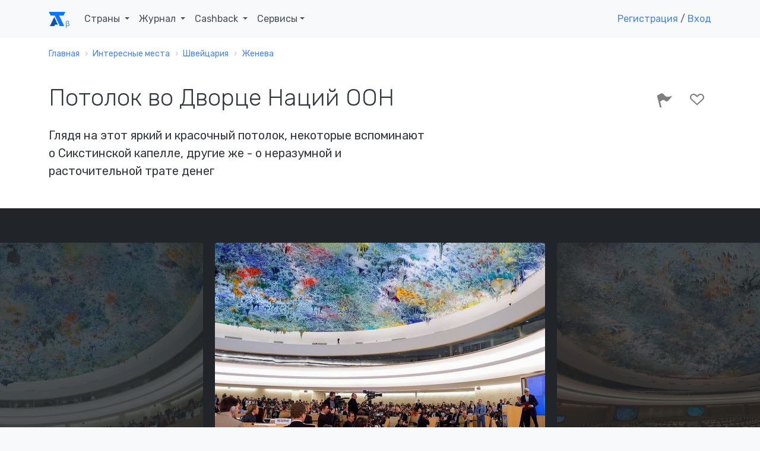

--- FILE ---
content_type: text/html; charset=UTF-8
request_url: https://account.travel/place/united-nations-ceiling.html
body_size: 14863
content:
<!doctype html>
<html lang="ru">

<head prefix="og: http://ogp.me/ns# article: http://ogp.me/ns/article#">
    <!-- Global site tag (gtag.js) - Google Analytics -->
<script async src="https://www.googletagmanager.com/gtag/js?id=UA-120297369-1"></script>
<script>
    window.dataLayer = window.dataLayer || [];
    function gtag(){dataLayer.push(arguments);}
    gtag('js', new Date());
    gtag('config', 'UA-120297369-1');
</script>

<!-- Yandex.Metrika counter -->
<script type="text/javascript" >
    (function(m,e,t,r,i,k,a){m[i]=m[i]||function(){(m[i].a=m[i].a||[]).push(arguments)};
        m[i].l=1*new Date();k=e.createElement(t),a=e.getElementsByTagName(t)[0],k.async=1,k.src=r,a.parentNode.insertBefore(k,a)})
    (window, document, "script", "https://mc.yandex.ru/metrika/tag.js", "ym");

    ym(49472917, "init", {
        clickmap:true,
        trackLinks:true,
        accurateTrackBounce:true,
        webvisor:true
    });
</script>
<noscript><div><img src="https://mc.yandex.ru/watch/49472917" style="position:absolute; left:-9999px;" alt="" /></div></noscript>
<!-- /Yandex.Metrika counter -->

<script type="text/javascript">!function(){var t=document.createElement("script");t.type="text/javascript",t.async=!0,t.src="https://vk.com/js/api/openapi.js?159",t.onload=function(){VK.Retargeting.Init("VK-RTRG-293596-5Tn77"),VK.Retargeting.Hit()},document.head.appendChild(t)}();</script><noscript><img src="https://vk.com/rtrg?p=VK-RTRG-293596-5Tn77" style="position:fixed; left:-999px;" alt=""/></noscript>
    <meta charset="UTF-8">
    <meta name="csrf-param" content="_csrf">
<meta name="csrf-token" content="DzSMx-HEwySF6_mR0IrPkAbMHY5gvaqM1QB1HO8pVfJ8XM-Pi5asV-i0wNuk3qjIN79M6Tjv6dalWgwuvhocwg==">
    <title>Потолок во Дворце Наций ООН: где находится и что посмотреть рядом</title>
    <meta name="viewport" content="width=device-width, initial-scale=1.0">
    <link rel="icon" type="image/svg" sizes="128x128" href="/img/logo.svg">
    <link rel="icon" type="image/png" sizes="32x32" href="/img/favicon/favicon-32x32.png">
    <link rel="icon" type="image/png" sizes="16x16" href="/img/favicon/favicon-16x16.png">
    <link rel="mask-icon" href="/img/favicon/safari-pinned-tab.svg" color="#212529">
    <meta name="description" content="Потолок во Дворце Наций ООН (Женева, Швейцария) — описание, фото и расположение на карте">
<meta property="og:locale" content="ru_RU">
<meta property="og:url" content="https://account.travel/place/united-nations-ceiling.html">
<meta property="og:title" content="Потолок во Дворце Наций ООН: где находится и что посмотреть рядом">
<meta property="og:description" content="Потолок во Дворце Наций ООН (Женева, Швейцария) — описание, фото и расположение на карте">
<meta property="og:image" content="https://assets.atlasobscura.com/media/[base64]/United_Nations_Ceiling_3.jpg">
<meta property="og:type" content="place">
<meta property="place:location:latitude" content="46.226605">
<meta property="place:location:longitude" content="6.140481">
<meta property="og:latitude" content="46.226605">
<meta property="og:longitude" content="6.140481">
<meta property="og:site_name" content="Аккаунт Тревел">
<meta property="og:updated_time" content="2020-09-03T08:51:14+03:00">
<meta name="twitter:card" content="summary_large_image">
<meta name="twitter:title" content="Потолок во Дворце Наций ООН: где находится и что посмотреть рядом">
<meta name="twitter:description" content="Потолок во Дворце Наций ООН (Женева, Швейцария) — описание, фото и расположение на карте">
<meta name="twitter:image" content="https://assets.atlasobscura.com/media/[base64]/United_Nations_Ceiling_3.jpg">
<meta name="twitter:site" content="@account_travel">
<meta name="twitter:creator" content="@account_travel">
<meta property="article:publisher" content="https://facebook.com/account.travel">
<meta property="article:published_time" content="2020-09-02T14:28:25+03:00">
<meta property="article:modified_time" content="2020-09-03T08:51:14+03:00">
<meta property="article:tag" content="путешествия">
<link href="https://account.travel/place/united-nations-ceiling.html.amp" rel="amphtml">
<link href="https://st.avsplow.com" rel="preconnect">
<link href="https://tp.media" rel="preconnect">
<link href="https://cdnjs.cloudflare.com" rel="preconnect">
<link href="https://account.travel/place/united-nations-ceiling.html" rel="canonical">
<link href="/css/place.css" rel="stylesheet">
<link href="/assets/5a22e6a7/simple-lightbox.min.css" rel="stylesheet">
<link href="/css/simple-lightbox.css" rel="stylesheet">
<link href="/assets/91794012/slick.css" rel="stylesheet">
<link href="/assets/91794012/slick-theme.css" rel="stylesheet">
<link href="/assets/5e4058ce/wikipedia.css" rel="stylesheet" media="all">
<link href="https://fonts.googleapis.com/css?family=Rubik:300,400,400i,500" rel="stylesheet" media="all">
<link href="/assets/29b645cd/css/socicon.css" rel="stylesheet" media="all">
<link href="/assets/29b645cd/css/entypo.css" rel="stylesheet" media="all">
<link href="/assets/29b645cd/css/theme.css" rel="stylesheet" media="all">
<link href="/assets/41a2ba7f/authchoice.css" rel="stylesheet"></head>

<body>
<div id="top-menu" class="nav-container " style="" itemscope itemtype="https://schema.org/WPHeader">
    <div class="container">
        <nav class="navbar navbar-expand-lg">
            <a class="navbar-brand" href="/">
                <svg width="28px" height="24px"><use xlink:href="/img/layout_elements.svg#logo"></use></svg>
            </a>
            <button class="navbar-toggler" type="button" data-toggle="collapse" data-target="#navbarNav" aria-controls="navbarNav" aria-expanded="false" aria-label="Toggle navigation">
                <i class="icon-menu h4"></i>
            </button>
            <div class="collapse navbar-collapse justify-content-between" id="navbarNav" itemscope itemtype="https://schema.org/SiteNavigationElement">
                <ul class="navbar-nav">
                    <li class="nav-item">
                        <span class="nav-link dropdown-toggle" role="button" data-toggle="dropdown" itemprop="name">
                            Страны
                            <link itemprop="url" href="/guide">
                        </span>
                        <div class="dropdown-menu">
                            <ul style="padding: 0 1em; list-style:none; max-width: 95vw;">
                                <li class="title-decorative mb-2">Популярные направления</li>
                                <li><a href="/guide/russia">🇷🇺 Россия</a></li>
                                <li><a href="/guide/georgia">🇬🇪 Грузия</a></li>
                                <li><a href="/guide/azerbaijan">🇦🇿 Азербайджан</a></li>
                                <li><a href="/guide/belarus">🇧🇾 Беларусь</a></li>
                                <li><a href="/guide/turkey">🇹🇷 Турция</a></li>
                                <li><a href="/guide/egypt">🇪🇬 Египет</a></li>
                                <li><a href="/guide/tunisia">🇹🇳 Тунис</a></li>
                                <li><a href="/guide/uae">🇦🇪 ОАЭ</a></li>

                                <li><a href="/guide" class="float-right">Все страны</a></li>
                            </ul>
                        </div>
                    </li>
                    <li class="nav-item dropdown">
                        <span class="nav-link dropdown-toggle" role="button" data-toggle="dropdown" itemprop="name">
                            Журнал
                            <link itemprop="url" href="/journal">
                        </span>
                        <div class="dropdown-menu">
                            <a class="dropdown-item" href="/journal/advices">
                                <span class="h6 mb-0">Советы туристам</span>
                                <p class="text-small text-muted">Полезные материалы от туристов со стажем</p>
                            </a>
                            <a class="dropdown-item" href="/journal/underwater">
                                <span class="h6 mb-0">Подводный мир</span>
                                <p class="text-small text-muted">Вместе изучаем жизнь под водой</p>
                            </a>
                            <a class="dropdown-item" href="/journal/places">
                                <span class="h6 mb-0">Удивительные места</span>
                                <p class="text-small text-muted">Вдохновляющие места нашей планеты</p>
                            </a>
                            <a class="dropdown-item" href="/journal/holidays">
                                <span class="h6 mb-0">Праздники</span>
                                <p class="text-small text-muted">Необычные праздники в разных странах</p>
                            </a>

                            <div class="dropdown-divider"></div>

                            <a class="dropdown-item" href="/journal">
                                <span class="h6 mb-0">Подробнее о журнале</span>
                            </a>
                        </div>
                    </li>
                    <li class="nav-item dropdown">
                        <span class="nav-link dropdown-toggle" role="button" data-toggle="dropdown" itemprop="name">
                            Cashback
                            <link itemprop="url" href="/cashback">
                        </span>
                        <div class="dropdown-menu">
                            <a class="dropdown-item" href="/cashback/aviasales">
                                <span class="h6 mb-0">Перелет</span>
                                <p class="text-small text-muted">1% от суммы авиабилетов</p>
                            </a>
                            <!--<a class="dropdown-item" href="/cashback/booking">
                                <span class="h6 mb-0">Проживание</span>
                                <p class="text-small text-muted">3% от суммы бронирования жилья</p>
                            </a>-->
                            <a class="dropdown-item" href="/cashback/excursions">
                                <span class="h6 mb-0">Экскурсии</span>
                                <p class="text-small text-muted">5% от суммы экскурсий</p>
                            </a>
                        </div>
                    </li>
                    <li class="nav-item dropdown">
                        <span class="nav-link dropdown-toggle" role="button" data-toggle="dropdown">Сервисы</span>
                        <div class="dropdown-menu">
                            <a class="dropdown-item" href="https://avia.account.travel/" target="_blank" itemprop="url">
                                <span class="h6 mb-0" itemprop="name">Поиск дешевых авиабилетов</span>
                            </a>
                            <a class="dropdown-item" href="/excursions" itemprop="url">
                                <span class="h6 mb-0" itemprop="name">Поиск экскурсий по всему миру</span>
                            </a>
                            <a class="dropdown-item" href="/author-tours" itemprop="url">
                                <span class="h6 mb-0" itemprop="name">Поиск авторских туров</span>
                            </a>
                            <a class="dropdown-item" href="/cruise" itemprop="url">
                                <span class="h6 mb-0" itemprop="name">Поиск круизов</span>
                            </a>
                            <a class="dropdown-item" href="/learn" itemprop="url">
                                <span class="h6 mb-0" itemprop="name">Школа туризма</span>
                            </a>
                        </div>
                    </li>
                </ul>

                                    <ul class="navbar-nav">
                        <li class="nav-item">
                            <a class="show-modal" href="#register-modal" rel="nofollow">Регистрация</a> /
                            <!--<span>&nbsp;или&nbsp;</span>-->
                            <a class="show-modal" href="#login-modal" rel="nofollow">Вход</a>
                        </li>
                    </ul>
                            </div>
        </nav>
    </div>
</div><div class="main-container">
    
<nav class="bg-white" aria-label="breadcrumb"><div class="container"><div class="row"><div class="col"><ol id="w0" class="breadcrumb" itemscope itemtype="https://schema.org/BreadcrumbList"><li class="breadcrumb-item" itemprop="itemListElement" itemscope itemtype="https://schema.org/ListItem"><a href="/" itemprop="item"><span itemprop="name">Главная</span></a><meta itemprop="position" content="0"></li><li class="breadcrumb-item" itemprop="itemListElement" itemscope itemtype="https://schema.org/ListItem"><a href="/destinations" itemprop="item"><span itemprop="name">Интересные места</span></a><meta itemprop="position" content="1"></li><li class="breadcrumb-item" itemprop="itemListElement" itemscope itemtype="https://schema.org/ListItem"><a href="/things-to-do/switzerland" itemprop="item"><span itemprop="name">Швейцария</span></a><meta itemprop="position" content="2"></li><li class="breadcrumb-item" itemprop="itemListElement" itemscope itemtype="https://schema.org/ListItem"><a href="/things-to-do/geneva-switzerland" itemprop="item"><span itemprop="name">Женева</span></a><meta itemprop="position" content="3"></li></ol></div></div></div></nav>
<article itemscope itemtype="https://schema.org/Article">

<section class="bg-white space-sm pt-3">
    <div class="container">
        <div class="row justify-content-between">
            <div class="col-12 col-md-8 col-lg-7">
                <h1 itemprop="headline">Потолок во Дворце Наций ООН</h1>

                
                                <h2 class="h5 mt-2">Глядя на этот яркий и красочный потолок, некоторые вспоминают о Сикстинской капелле, другие же - о неразумной и расточительной трате денег</h2>
                            </div>
            <div class="col-12 col-md-4 text-right">
                <div id="user-lists" class="share-social-container h3">
<div class="share-social d-none">
    <label>Рассказать друзьям</label>
    <a class="vk-share socicon-vkontakte" href="#"></a>
    <a class="fb-share socicon-facebook" href="#"></a>
    <a class="tw-share socicon-twitter" href="#"></a>
</div>

<div class="toggle-actions">
<a     class="disabled show-modal" href="#login-modal"
      data-relation_type="AOP"
   data-relation_id="33996"
   data-type="BEE"
   rel="nofollow">
    <i class="icon-flag" data-toggle="tooltip" data-placement="top" data-trigger="hover" data-title="Я тут был"></i>
    </a>
<a     class="disabled show-modal" href="#login-modal"
      data-relation_type="AOP"
   data-relation_id="33996"
   data-type="WAN"
   rel="nofollow">
    <i class="icon-heart-outlined" data-toggle="tooltip" data-placement="top" data-trigger="hover" data-title="Хочу сюда"></i>
    </a>
</div></div>
            </div>
        </div>
    </div>
</section>

<section class="bg-dark space-sm" style="overflow-y: hidden;">
<div id="place-photos" class="d-none">
    <a class="cell" data-src="https://assets.atlasobscura.com/media/[base64]/United_Nations_Ceiling_3.jpg">
        <img alt="Потолок в штаб-квартире ООН в Женеве, оформленный художником М. Барсело" src="https://img.account.travel/O1bX0TjxsagQgC4zNDKThrRNrOp9FlafeOu7L-DUAxk/resize:fill:0:370:0/gravity:ce/dpr:1/[base64].jpg" srcset="https://img.account.travel/wPfwWhjBMjKEzF7pOCITa-zyVxv6RFqLEyPsugKmPqA/resize:fill:0:370:0/gravity:ce/dpr:2/[base64].jpg 2x" class="img-fluid rounded" style="height:100%;" />
        <small class="caption">Потолок в штаб-квартире ООН в Женеве, оформленный художником М. Барсело</small>
    </a>
    <a class="cell" data-src="https://assets.atlasobscura.com/media/[base64]/United_Nations_Ceiling_7.jpg">
        <img alt="Госсекретарь США Джон Керри в зале Прав человека и Альянса цивилизаций в марте 2015 г." src="https://img.account.travel/-E6jUM5Gk965QNYpLd-V2jMYDER59xVaBdmZYRliofM/resize:fill:0:370:0/gravity:ce/dpr:1/[base64].jpg" srcset="https://img.account.travel/E_nRZCFe9pmN5mOQXuXbkCpjjc8OYwAYgFmNYbuhsew/resize:fill:0:370:0/gravity:ce/dpr:2/[base64].jpg 2x" class="img-fluid rounded" style="height:100%;" />
        <small class="caption">Госсекретарь США Джон Керри в зале Прав человека и Альянса цивилизаций в марте 2015 г.</small>
    </a>
    <a class="cell" data-src="https://assets.atlasobscura.com/media/[base64]/IMG_0952.jpg">
        <img alt="" src="https://img.account.travel/Qo-DXsUlw1CoGT3cTFFZ7yLIhInCOlI0gjfuw2iMNTw/resize:fill:0:370:0/gravity:ce/dpr:1/[base64].jpg" srcset="https://img.account.travel/UgB-9tZ76tTpowhLuGWO01tv5w7E5XudnvXvFBU2vag/resize:fill:0:370:0/gravity:ce/dpr:2/[base64].jpg 2x" class="img-fluid rounded" style="height:100%;" />
        <small class="caption"></small>
    </a>
    <a class="cell" data-src="https://assets.atlasobscura.com/media/[base64]/United_Nations_Ceiling_1.jpg">
        <img alt="Потолок в штаб-квартире ООН в Женеве, оформленный художником М. Барсело" src="https://img.account.travel/-o36I2m-pRdXlE_KBDJWfR7165zzpnSSXhlyu1iTab4/resize:fill:0:370:0/gravity:ce/dpr:1/[base64].jpg" srcset="https://img.account.travel/-9B-Qcg-LlE9jwzHYugRguA02zZHqk2f05F2nohiQzc/resize:fill:0:370:0/gravity:ce/dpr:2/[base64].jpg 2x" class="img-fluid rounded" style="height:100%;" />
        <small class="caption">Потолок в штаб-квартире ООН в Женеве, оформленный художником М. Барсело</small>
    </a>
    <a class="cell" data-src="https://assets.atlasobscura.com/media/[base64]/United_Nations_Ceiling_2.jpg">
        <img alt="Потолок в штаб-квартире ООН в Женеве, оформленный художником М. Барсело" src="https://img.account.travel/JrX6fm0KAERwxAAdEVQwYE72L_--fW1ziXtN7GfU6Ic/resize:fill:0:370:0/gravity:ce/dpr:1/[base64].jpg" srcset="https://img.account.travel/DQd5IM8BCg1dzxwDG3FwEeIDPBCDTWaYZUcjMjG-3n4/resize:fill:0:370:0/gravity:ce/dpr:2/[base64].jpg 2x" class="img-fluid rounded" style="height:100%;" />
        <small class="caption">Потолок в штаб-квартире ООН в Женеве, оформленный художником М. Барсело</small>
    </a>
    <a class="cell" data-src="https://assets.atlasobscura.com/media/[base64]/United_Nations_Ceiling_4.jpg">
        <img alt="Пустой зал Прав человека и Альянса цивилизаций" src="https://img.account.travel/-qF4Z5iKYvabJkMTg_JMb2rRYbXkK2yuFObJOathcIY/resize:fill:0:370:0/gravity:ce/dpr:1/[base64].jpg" srcset="https://img.account.travel/CWRIYGT3bFEZ1-Z5zM3jCygwVbBYvXR1hRDlBrThmBA/resize:fill:0:370:0/gravity:ce/dpr:2/[base64].jpg 2x" class="img-fluid rounded" style="height:100%;" />
        <small class="caption">Пустой зал Прав человека и Альянса цивилизаций</small>
    </a>
    <a class="cell" data-src="https://assets.atlasobscura.com/media/[base64]/United_Nations_Ceiling_6.jpg">
        <img alt="Зал Прав человека и Альянса цивилизаций" src="https://img.account.travel/3s-K8Ufx2S66cF__gXJeiwez-aOomvNv9Yh_edR2Q6U/resize:fill:0:370:0/gravity:ce/dpr:1/[base64].jpg" srcset="https://img.account.travel/Oq43rzlyGrzHFK6k__Lytke_XMkk2CK0hcJegfGrZ44/resize:fill:0:370:0/gravity:ce/dpr:2/[base64].jpg 2x" class="img-fluid rounded" style="height:100%;" />
        <small class="caption">Зал Прав человека и Альянса цивилизаций</small>
    </a>
    <a class="cell" data-src="https://assets.atlasobscura.com/media/[base64]/United_Nations_Ceiling_5.jpg">
        <img alt="Зал Прав человека и Альянса цивилизаций в 2016 году" src="https://img.account.travel/Ti0uC067QbJ3MEKllQ7pgtHwlRy4PZxGErleei6un0M/resize:fill:0:370:0/gravity:ce/dpr:1/[base64].jpg" srcset="https://img.account.travel/OBiieFbo7hhnYMbJK0e_Ij2B5dJvXjaZbnGI7IBHsC0/resize:fill:0:370:0/gravity:ce/dpr:2/[base64].jpg 2x" class="img-fluid rounded" style="height:100%;" />
        <small class="caption">Зал Прав человека и Альянса цивилизаций в 2016 году</small>
    </a>
</div>
</section>

<section class="bg-white space-sm">
    <div class="container">
        <div class="row justify-content-between">
            <div class="col-12 col-lg-7">
                <div itemprop="articleBody">
<!--                    <meta itemprop="author" content="--><!--">-->
                    <meta itemprop="mainEntityOfPage" content="https://account.travel/place/united-nations-ceiling.html">
                    <meta itemprop="description" content="Потолок во Дворце Наций ООН (Женева, Швейцария) — описание, фото и расположение на карте">
                    <meta itemprop="image" content="https://assets.atlasobscura.com/media/[base64]/United_Nations_Ceiling_3.jpg">
                    <meta itemprop="datePublished" content="2020-09-02T14:28:25+0300">
                    <meta itemprop="dateModified" content="2020-09-03T08:51:14+0300">

                    <span id="publisher" itemprop="publisher" itemscope itemtype="https://schema.org/Organization" class="d-none">
    <meta itemprop="name" content="Account Travel">
    <link itemprop="url" href="https://account.travel/">
    <span itemprop="logo" itemscope itemtype="https://schema.org/ImageObject">
        <link itemprop="url" href="/img/favicon/favicon-32x32.png">
        <link itemprop="image" href="/img/favicon/favicon-32x32.png">
        <meta itemprop="width" content="32">
        <meta itemprop="height" content="32">
    </span>
    <span itemprop="address" itemscope itemtype="https://schema.org/PostalAddress">
        <meta itemprop="addressLocality" content="Саранск, Россия">
        <meta itemprop="postalCode" content="430021">
        <meta itemprop="streetAddress" content="ул Семашко 11-18">
    </span>
    <meta itemprop="telephone" content="+79879951275">
</span>
                    <p>18 ноября 2008 года Организация Объединённых Наций открыла отремонтированный конференц-зал своей европейской штаб-квартиры в Женеве. Внимание мировых СМИ особенно привлёк потолок помещения. Некоторые восхищались художественным мастерством, называя зал «Сикстинской капеллой XXI века», другие же, напротив, критиковали за расточительность и спорный источник финансирования.</p><p>Зал Прав человека и Альянса цивилизаций, ранее известный как Зал XX, является одним из крупнейших конференц-залов Дворца Наций. Его модернизация, выполненная на пожертвования и средства испанского бюджета, заняла более 2 лет. Зал был открыт Генеральным секретарём ООН Пан Ги Муном, королём и королевой <a href="/things-to-do/spain">Испании</a> в присутствии около 700 гостей.</p><p>В конференц-зале были применены новейшие технологии, однако они заинтересовали лишь узких специалистов. Большинство взглядов, несомненно, было обращено к удивительному потолку. Старый купол превратился в море, которое светилось всеми оттенками красного, синего и жёлтого цветов.</p><p>Оформление зала было поручено Микелю Барсело, одному из ведущих современных испанских художников. В течение двух лет Барсело работал над превращением эллиптического купола площадью 1500 м² в нечто совершенно особенное и уникальное. Вместе с 20 помощниками, включая повара и специалиста по пещерам, он использовал более 100 тонн краски с применением пигментов, специально заказанных во всех концах света.</p><p>Среди феерии ярких цветов с потолка свисают сталактиты, которые даже поначалу нервировали многих приглашённых (некоторые шутили, что они могут упасть на головы их политических соперников). Чтобы не допустить подобного, Барсело «подвесил» почти метровые смоляные сталактиты на специально изготовленный алюминиевый каркас.</p><p>Вдохновением для Барсело послужил обычный жаркий день в африканском регионе Сахель на юге Сахары. В манере писателя Хантера С. Томпсона художник описал своё видение: «Я вспоминаю с яркостью и живостью миража образ расплавленного мира, стекающего капля за каплей в небо. Деревья, дюны, ослы, разноцветные предметы и сущности… Эта картина полностью поглощает меня...».</p><p>Большинство признало его работу художественным триумфом, сравнимым с Сикстинской капеллой, оформленной Микеланджело. Однако споры о расходовании средств, вероятно, ещё долго не прекратятся.</p><p>Общая стоимость проекта составила около 20 млн евро (25,25 млн долларов), при этом основная часть денег поступила от Фонда ONUART, некоммерческой организации государственно-частного партнёрства, учреждённой Министерством иностранных дел Испании. Только 500 тысяч евро (633 тысячи долларов) поступили из бюджета как зарубежная помощь развитию международных организаций.</p><p>Критики утверждают, что эти средства необходимо было направить на борьбу с нищетой и развитие здравоохранения в бедных странах. Споры продолжаются, и с обеих сторон звучат претензии и контраргументы. Хавьер Гарригес, посол Испании в ООН, заявил, что проект оправдан, учитывая его местоположение: «Финансирование подразделения штаб-квартиры ООН по правам человека явно относится к помощи развитию международного сотрудничества».</p><p>Что касается Микеля Барсело, он отреагировал на полемику в трезвой и рассудительной манере, объяснив, что эта ситуация научила его «быть осторожным в отношениях с политическим классом и проводить больше времени в своей мастерской».</p>
                                        <h2 class="mt-3">Полезно знать</h2>
                    <p>Зал Прав человека и Альянса цивилизаций находится во Дворце Наций (Palais des Nations) в Женеве, Швейцария. Экскурсии по зданию, включая зал с потолком Микеля Барсело, проводятся почти ежедневно. Посетители входят через ворота Преньи на авеню Де ла Пэ, 14 (de la Paix, 14). Ознакомьтесь предварительно с расписанием экскурсий и стоимостью билетов на <a href="https://www.unog.ch/80256EE600581D0E/(httpPages)/5ADC7FB14E2750BD80256EF7005848A2?OpenDocument&amp;cntxt=E3E41&amp;cookielang=en" rel="noopener noreferrer" target="_blank">сайте UNOG</a>.</p>                    
                                            <div class="tags">
                                                            <a class="badge badge-primary text-uppercase" href="/category/art">исскусство</a>
                                                            <a class="badge badge-primary text-uppercase" href="/category/architectural-oddities">архитектурные причуды</a>
                                                            <a class="badge badge-primary text-uppercase" href="/category/domes">купола</a>
                                                            <a class="badge badge-primary text-uppercase" href="/category/paintings">живопись</a>
                                                            <a class="badge badge-primary text-uppercase" href="/category/murals">фрески</a>
                                                    </div>
                    
                    <div class="mt-3 mb-3">
                    <noindex>
                        Авторы:
                                                    <a href="/user/Alexey-k">Алексей Калинин</a>,
                                                    <a href="/user/5b557546">Luda</a>                    </noindex>
                    </div>
                </div>
            </div>
            <div class="col-12 col-lg-4">
                                    <h2>Где остановиться</h2>
                                                                                <script src="//tp.media/content?0=0&1=10&currency=rub&promo_id=4285&shmarker=163917&campaign_id=101&trs=10239&search_host=hotel.account.travel%2Fhotels&locale=ru&draggable=true&disable_zoom=false&show_logo=false&scrollwheel=true&color=%234582EC&contrast_color=%23ffffff&width=1000&height=590&zoom=15&radius=60&lat=46.226605&lng=6.140481" charset="utf-8"></script>
                            </div>
        </div>
    </div>
</section>

<section>
    <div class="container">
        <h2>Места поблизости</h2>
        <ul class="row feature-list feature-list-sm">
                                            <li class="col-12 col-sm-6 col-md-4 col-lg-3">
                    <div class="card" itemscope itemtype="https://schema.org/BlogPosting" itemref="publisher">
            <a href="/place/the-bodmer-library.html" class="card-thumbnail" style="
            background-image: url(https://img.account.travel/EmF0KUkGwolWUd9Jahc5cv1mK7cfemmqwTeJfRCZyVA/resize:fill:300:200:0/gravity:ce/dpr:1/[base64].jpg);
            background-image: -webkit-image-set(url(https://img.account.travel/EmF0KUkGwolWUd9Jahc5cv1mK7cfemmqwTeJfRCZyVA/resize:fill:300:200:0/gravity:ce/dpr:1/[base64].jpg) 1x, url(https://img.account.travel/azbaMadIvT_w9jGXs3WCcTKzqaZipVydDfCMNjrXrD4/resize:fill:300:200:0/gravity:ce/dpr:2/[base64].jpg) 2x);
            background-image: image-set(url(https://img.account.travel/EmF0KUkGwolWUd9Jahc5cv1mK7cfemmqwTeJfRCZyVA/resize:fill:300:200:0/gravity:ce/dpr:1/[base64].jpg) 1x, url(https://img.account.travel/azbaMadIvT_w9jGXs3WCcTKzqaZipVydDfCMNjrXrD4/resize:fill:300:200:0/gravity:ce/dpr:2/[base64].jpg) 2x);">
        </a>
        <meta itemprop="image" content="https://img.account.travel/EmF0KUkGwolWUd9Jahc5cv1mK7cfemmqwTeJfRCZyVA/resize:fill:300:200:0/gravity:ce/dpr:1/[base64].jpg">
        <div class="card-body">
        <a href="/place/the-bodmer-library.html" itemprop="mainEntityOfPage">
            <h4 class="card-title mb-3 h4" itemprop="headline">Бодмеровская библиотека</h4>        </a>
        <p class="card-text" itemprop="description">Множество невероятно ценных гравюр и рукописей собрано под одной крышей</p>
    </div>
    <meta itemprop="dateCreated" content="2021-02-01T06:11:54+0300">
    <meta itemprop="datePublished" content="2021-02-01T06:11:54+0300">
    <meta itemprop="dateModified" content="2021-02-01T15:40:40+0300">
</div>                </li>
                    </ul>
    </div>
</section>


    <section>
        <div class="container">
            <h2>Может быть интересно</h2>
            <ul class="row feature-list feature-list-sm">
                                                        <li class="col-12 col-sm-6 col-md-4 col-lg-3">
                        <div class="card" itemscope itemtype="https://schema.org/BlogPosting" itemref="publisher">
            <a href="/place/america-tropical-mural.html" class="card-thumbnail" style="
            background-image: url(https://img.account.travel/Im213wszWHbnD8Rb34eViMJr28OyeCrb3POi8O-9lKs/resize:fill:300:200:0/gravity:ce/dpr:1/[base64].jpg);
            background-image: -webkit-image-set(url(https://img.account.travel/Im213wszWHbnD8Rb34eViMJr28OyeCrb3POi8O-9lKs/resize:fill:300:200:0/gravity:ce/dpr:1/[base64].jpg) 1x, url(https://img.account.travel/C3kRHjub3-FtvFCETcIF-s3IBjQzaMs_7x2g9fspNKA/resize:fill:300:200:0/gravity:ce/dpr:2/[base64].jpg) 2x);
            background-image: image-set(url(https://img.account.travel/Im213wszWHbnD8Rb34eViMJr28OyeCrb3POi8O-9lKs/resize:fill:300:200:0/gravity:ce/dpr:1/[base64].jpg) 1x, url(https://img.account.travel/C3kRHjub3-FtvFCETcIF-s3IBjQzaMs_7x2g9fspNKA/resize:fill:300:200:0/gravity:ce/dpr:2/[base64].jpg) 2x);">
        </a>
        <meta itemprop="image" content="https://img.account.travel/Im213wszWHbnD8Rb34eViMJr28OyeCrb3POi8O-9lKs/resize:fill:300:200:0/gravity:ce/dpr:1/[base64].jpg">
        <div class="card-body">
        <a href="/place/america-tropical-mural.html" itemprop="mainEntityOfPage">
            <h4 class="card-title mb-3 h4" itemprop="headline">Тропическая Америка</h4>        </a>
        <p class="card-text" itemprop="description">Одна из первых фресок Лос-Анджелеса, изображающая американский империализм как угрозу</p>
    </div>
    <meta itemprop="dateCreated" content="2020-10-28T21:37:00+0300">
    <meta itemprop="datePublished" content="2020-10-28T21:37:00+0300">
    <meta itemprop="dateModified" content="2020-10-30T16:39:31+0300">
</div>                    </li>
                            </ul>
        </div>
    </section>

</article>


<!--<div class="show-content-on-scroll" data-remote="--><!--" data-id="newsletter"></div>-->    <footer class="bg-gray footer-long text-light" itemscope itemtype="https://schema.org/WPFooter">
    <div class="container">
        <div class="row">
            <div class="col-12 col-md-8 order-md-2">
                <div class="row no-gutters">
                    <div class="col-6">
                        <p class="h6">Наши сервисы</p>
                        <ul id="footer-nav" class="list-unstyled" itemscope itemtype="https://schema.org/SiteNavigationElement">
                            <li itemprop="name">
                                <a href="/guide" itemprop="url">Информация по странам</a>
                            </li>
                            <li itemprop="name">
                                <a href="/learn" itemprop="url">Школа туризма</a>
                            </li>
                            <li itemprop="name">
                                <a href="https://avia.account.travel" itemprop="url">Подбор авиабилета</a>
                            </li>
                            <li itemprop="name">
                                <a href="/excursions" itemprop="url">Поиск экскурсий на русском</a>
                            </li>
                            <li itemprop="name">
                                <a href="/author-tours" itemprop="url">Поиск авторских туров</a>
                            </li>
                            <li itemprop="name">
                                <a href="/cruise" itemprop="url">Поиск круизов</a>
                            </li>
                        </ul>
                    </div>
                    <div class="col-6">
                        <p class="h6">Сотрудничество</p>
                        <ul class="list-unstyled">
                            <li>
                                <a href="/affiliate">Партнерская программа</a>
                            </li>
                        </ul>
                    </div>
                </div>
            </div>
            <div class="col-12 col-md-4 order-md-1">
                <svg class="mb-2 mt-4 mt-md-0" width="28px" height="24px"><use xlink:href="/img/layout_elements.svg#logo_white"></use></svg>
                <p>&copy; 2021 - 2026 Аккаунт Тревел</p>
                <p class="text-muted">При полном или частичном использовании материалов сайта прямая индексируемая гиперссылка на <a href="https://account.travel">account.travel</a> обязательна</p>

                <span id="publisher" itemprop="publisher" itemscope itemtype="https://schema.org/Organization" class="d-none">
    <meta itemprop="name" content="Account Travel">
    <link itemprop="url" href="https://account.travel/">
    <span itemprop="logo" itemscope itemtype="https://schema.org/ImageObject">
        <link itemprop="url" href="/img/favicon/favicon-32x32.png">
        <link itemprop="image" href="/img/favicon/favicon-32x32.png">
        <meta itemprop="width" content="32">
        <meta itemprop="height" content="32">
    </span>
    <span itemprop="address" itemscope itemtype="https://schema.org/PostalAddress">
        <meta itemprop="addressLocality" content="Саранск, Россия">
        <meta itemprop="postalCode" content="430021">
        <meta itemprop="streetAddress" content="ул Семашко 11-18">
    </span>
    <meta itemprop="telephone" content="+79879951275">
</span>
                <ul class="list-inline d-inline-block mr-2" style="font-size: large;">
                    <li class="list-inline-item"><a href="https://vk.com/account.travel" title="Наша группа ВКонтакте"><i class="socicon-vkontakte"></i></a></li>
                    <li class="list-inline-item"><a href="https://t.me/accountTravel" title="Чат в Телеграм"><i class="socicon-telegram"></i></a></li>
                </ul>

                <a target="_blank" href="https://zen.yandex.ru/account_travel" rel="nofollow" class="d-inline-block align-top" id="dzen-logo" title="Дзен канал">
                    <svg width="80" height="20"><use xlink:href="/img/layout_elements.svg#dzen"></use></svg>
                </a>
            </div>
        </div>
    </div>
</footer></div>
    <div class="modal fade" id="login-modal" tabindex="-1" role="dialog" style="display: none;" aria-hidden="true">
    <div class="modal-dialog modal-center-viewport" role="document">
        <div class="modal-content">
            <div class="modal-header modal-header-borderless justify-content-end pl-3">
                <p class="h3 mb-0">Авторизация</p>
                <button type="button" class="close" data-dismiss="modal" aria-label="Close">
                    <span aria-hidden="true"><i class="icon-cross"></i></span>
                </button>
            </div>
            <div class="modal-body pl-3 pr-3">
                <form id="modal-login-form" action="/site/login-modal" method="post" data-form-name="LoginForm">
                <div class="form-group field-loginform-username">
                    <label for="loginform-username">Email</label>
                    <small class="float-right" style="padding-top: 4px;">Нет аккаунта? <a class="show-modal" href="#register-modal" tabindex="-1">Регистрация</a></small>
                    <input type="text" id="loginform-username" class="form-control" name="LoginForm[username]" value="" placeholder="vasya-pupkin@example.com" autofocus>
                    <div class="invalid-feedback"></div>
                </div>

                <div class="form-group">
                    <label for="loginform-password">Пароль</label>
                    <small class="float-right" style="padding-top: 4px;"><a href="/reset-password" target="_blank" tabindex="-1">Забыли пароль?</a></small>
                    <input type="password" id="loginform-password" class="form-control" name="LoginForm[password]" value="">
                    <div class="invalid-feedback"></div>
                </div>

                <div class="row">
                    <div class="col-6">
                        <div class="form-group field-loginform-rememberme">
                            <div class="custom-control custom-checkbox">
                                <input type="hidden" name="LoginForm[rememberMe]" value="0">
                                <input type="checkbox" id="loginform-rememberme" class="custom-control-input" name="LoginForm[rememberMe]" value="1" checked="">
                                <label class="custom-control-label" for="loginform-rememberme">Запомнить на месяц</label>
                            </div>
                            <div class="invalid-feedback"></div>
                        </div>
                    </div>
                    <div class="col-6">
                        <div class="form-group">
                            <button type="submit" class="btn btn-block btn-success" name="login-button">Войти</button>                        </div>
                    </div>
                </div>
                </form>

                <div id="w1"><ul class="auth-clients"><li><a class="vkontakte auth-link" href="/social/auth?authclient=vk" title="VKontakte"><span class="auth-icon vkontakte"></span></a></li><li><a class="facebook auth-link" href="/social/auth?authclient=facebook" title="Facebook" data-popup-width="860" data-popup-height="480"><span class="auth-icon facebook"></span></a></li><li><a class="google auth-link" href="/social/auth?authclient=google" title="Google"><span class="auth-icon google"></span></a></li></ul></div>            </div>
        </div>
    </div>
</div>    <div class="modal fade" id="register-modal" tabindex="-1" role="dialog" style="display: none;" aria-hidden="true">
    <div class="modal-dialog modal-center-viewport" role="document">
        <div class="modal-content">
            <div class="modal-header modal-header-borderless justify-content-end pl-3">
                <p class="h3 mb-0">Регистрация</p>
                <button type="button" class="close" data-dismiss="modal" aria-label="Close">
                    <span aria-hidden="true"><i class="icon-cross"></i></span>
                </button>
            </div>
            <div class="modal-body pl-3 pr-3">
                <form id="modal-register-form" action="/site/register-modal" method="post" data-form-name="RegisterForm">
                    <div class="form-group field-registerform-email">
                        <input type="text" class="form-control" name="RegisterForm[email]" value="" placeholder="vasya-pupkin@example.com" autofocus>
                        <div class="invalid-feedback"></div>
                    </div>

                    <div class="form-group">
                        <input type="password" class="form-control" name="RegisterForm[password]" value="" placeholder="********">
                        <div class="invalid-feedback"></div>
                    </div>

                    <div class="form-group">
                        <button type="submit" class="btn btn-block btn-success" name="register-button">Создать Аккаунт</button>                    </div>

                    <div class="small text-center">Уже есть аккаунт? <a class="show-modal" href="#login-modal" tabindex="-1">Войти</a></div>
                </form>

                <div id="w2"><ul class="auth-clients"><li><a class="vkontakte auth-link" href="/social/auth?authclient=vk" title="VKontakte"><span class="auth-icon vkontakte"></span></a></li><li><a class="facebook auth-link" href="/social/auth?authclient=facebook" title="Facebook" data-popup-width="860" data-popup-height="480"><span class="auth-icon facebook"></span></a></li><li><a class="google auth-link" href="/social/auth?authclient=google" title="Google"><span class="auth-icon google"></span></a></li></ul></div>            </div>
        </div>
    </div>
</div><script src="/js/share.js"></script>
<script src="/assets/5892dd8e/jquery.js"></script>
<script src="/assets/5a22e6a7/simple-lightbox.jquery.min.js"></script>
<script src="/assets/91794012/slick.min.js"></script>
<script src="/assets/5e4058ce/jquery.wikipedia.js"></script>
<script src="/js/place-aop.js"></script>
<script src="/assets/d48af50/yii.js"></script>
<script src="/assets/29b645cd/js/aos.js"></script>
<script src="/assets/29b645cd/js/flatpickr.min.js"></script>
<script src="https://unpkg.com/flatpickr@4.6.13/dist/l10n/ru.js"></script>
<script src="/assets/29b645cd/js/popper.min.js"></script>
<script src="/assets/29b645cd/js/jquery.smartWizard.min.js"></script>
<script src="/assets/29b645cd/js/scrollMonitor.js"></script>
<script src="/assets/29b645cd/js/smooth-scroll.polyfills.min.js"></script>
<script src="/assets/29b645cd/js/prism.js"></script>
<script src="/assets/29b645cd/js/zoom.min.js"></script>
<script src="/assets/29b645cd/js/bootstrap.js"></script>
<script src="/assets/29b645cd/js/theme.js"></script>
<script src="/js/main.js"></script>
<script src="/assets/41a2ba7f/authchoice.js"></script>
<script>jQuery(function ($) {
jQuery('#w1').authchoice();
jQuery('#w2').authchoice();
});</script>
<script type="text/javascript">
    setTimeout(function () {
        var options = {
            // telegram: "accountTravel",
            telegram: "alnidok",
            vkontakte: "account.travel",
            email: "support@account.travel",
            company_logo_url: "//account.travel/img/logo.svg",
            greeting_message: "Если вам что-то не ясно - спрашивайте ;)",
            call_to_action: "Нужна помощь?",
            button_color: "#666666",
            position: "right",
            order: "vkontakte,telegram,email",
        };
        var proto = document.location.protocol, host = "getbutton.io", url = proto + "//static." + host;
        var s = document.createElement('script'); s.type = 'text/javascript'; s.async = true; s.src = url + '/widget-send-button/js/init.js';
        s.onload = function () { WhWidgetSendButton.init(host, proto, options); };
        var x = document.getElementsByTagName('script')[0]; x.parentNode.insertBefore(s, x);
    }, 60000);
</script>

<!--<script type="text/javascript" src="https://vk.com/js/api/openapi.js?158"></script>

<div id="vk_community_messages"></div>
<script type="text/javascript">
    VK.Widgets.CommunityMessages("vk_community_messages", 161599232, {tooltipButtonText: "Нужна помощь?"});
</script>-->
</body>
</html>


--- FILE ---
content_type: application/javascript; charset=utf-8
request_url: https://account.travel/js/share.js
body_size: 854
content:
(function(){
    const Share = {
        vkontakte: function(purl, ptitle, pimg, text) {
            let url  = 'https://vk.com/share.php?';
            url += 'url='          + encodeURIComponent(purl);
            url += '&title='       + encodeURIComponent(ptitle);
            // url += '&description=' + encodeURIComponent(text);
            url += '&image='       + encodeURIComponent(pimg);
            // url += '&noparse=true';
            this.popup(url);
        },
        odnoklassniki: function(purl, text) {
            let url  = 'http://www.odnoklassniki.ru/dk?st.cmd=addShare&st.s=1';
            url += '&st.comments=' + encodeURIComponent(text);
            url += '&st._surl='    + encodeURIComponent(purl);
            this.popup(url);
        },
        facebook: function(purl, ptitle, pimg, text) {
            let url  = 'http://www.facebook.com/sharer.php?s=100';
            url += '&p[title]='     + encodeURIComponent(ptitle);
            url += '&p[summary]='   + encodeURIComponent(text);
            url += '&p[url]='       + encodeURIComponent(purl);
            url += '&p[images][0]=' + encodeURIComponent(pimg);
            this.popup(url);
        },
        twitter: function(purl, ptitle) {
            let url  = 'http://twitter.com/share?';
            url += 'text='      + encodeURIComponent(ptitle);
            url += '&url='      + encodeURIComponent(purl);
            url += '&counturl=' + encodeURIComponent(purl);
            this.popup(url);
        },
        mailru: function(purl, ptitle, pimg, text) {
            let url  = 'http://connect.mail.ru/share?';
            url += 'url='          + encodeURIComponent(purl);
            url += '&title='       + encodeURIComponent(ptitle);
            url += '&description=' + encodeURIComponent(text);
            url += '&imageurl='    + encodeURIComponent(pimg);
            this.popup(url);
        },

        popup: function(url) {
            window.open(url,'','toolbar=0,status=0,width=626,height=436');
        }
    };

    const title = document.title;
    let ogImage = document.head.querySelector('meta[property="og:image"]');
    ogImage = ogImage ? ogImage.content : null;
    let url = document.head.querySelector('link[rel="canonical"]');
    url = url ? url.href : location.href;

    function bindHandler(e, buttons, method) {
        for (let button of buttons) {
            if (button.isEqualNode(e.target)) {
                e.preventDefault();
                Share[method](url, title, ogImage);
            }
        }
    }

    const containers = document.getElementsByClassName('share-social-container');
    for (const container of containers) {
        container.addEventListener('click', function(e) {
            bindHandler(e, container.getElementsByClassName('vk-share'), 'vkontakte');
            bindHandler(e, container.getElementsByClassName('fb-share'), 'facebook');
            bindHandler(e, container.getElementsByClassName('tw-share'), 'twitter');
        });
    }
})();